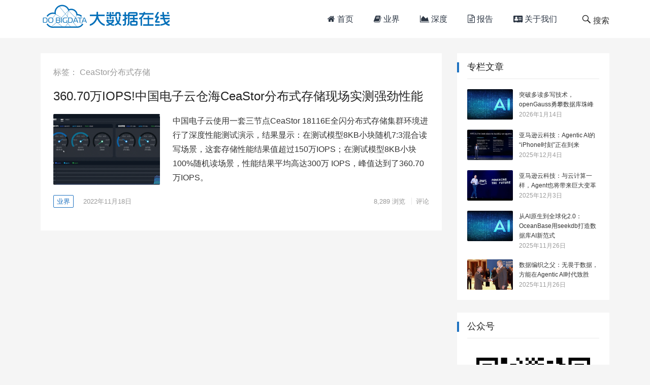

--- FILE ---
content_type: text/html; charset=UTF-8
request_url: https://www.dobigdata.cn/tag/ceastor%E5%88%86%E5%B8%83%E5%BC%8F%E5%AD%98%E5%82%A8
body_size: 9091
content:
<!DOCTYPE html>
<html lang="zh-Hans">
<head>
<meta charset="UTF-8">
<meta name="viewport" content="width=device-width, initial-scale=1">
<meta http-equiv="X-UA-Compatible" content="IE=edge">
<meta name="HandheldFriendly" content="true">
<link rel="profile" href="http://gmpg.org/xfn/11">
<title>CeaStor分布式存储 &#8211; 大数据在线</title>
<meta name='robots' content='max-image-preview:large' />
<link rel="alternate" type="application/rss+xml" title="大数据在线 &raquo; Feed" href="https://www.dobigdata.cn/feed" />
<link rel="alternate" type="application/rss+xml" title="大数据在线 &raquo; 评论 Feed" href="https://www.dobigdata.cn/comments/feed" />
<link rel="alternate" type="application/rss+xml" title="大数据在线 &raquo; CeaStor分布式存储 标签 Feed" href="https://www.dobigdata.cn/tag/ceastor%e5%88%86%e5%b8%83%e5%bc%8f%e5%ad%98%e5%82%a8/feed" />
<script type="text/javascript">
/* <![CDATA[ */
window._wpemojiSettings = {"baseUrl":"https:\/\/s.w.org\/images\/core\/emoji\/14.0.0\/72x72\/","ext":".png","svgUrl":"https:\/\/s.w.org\/images\/core\/emoji\/14.0.0\/svg\/","svgExt":".svg","source":{"concatemoji":"https:\/\/www.dobigdata.cn\/wp-includes\/js\/wp-emoji-release.min.js?ver=6.4.7"}};
/*! This file is auto-generated */
!function(i,n){var o,s,e;function c(e){try{var t={supportTests:e,timestamp:(new Date).valueOf()};sessionStorage.setItem(o,JSON.stringify(t))}catch(e){}}function p(e,t,n){e.clearRect(0,0,e.canvas.width,e.canvas.height),e.fillText(t,0,0);var t=new Uint32Array(e.getImageData(0,0,e.canvas.width,e.canvas.height).data),r=(e.clearRect(0,0,e.canvas.width,e.canvas.height),e.fillText(n,0,0),new Uint32Array(e.getImageData(0,0,e.canvas.width,e.canvas.height).data));return t.every(function(e,t){return e===r[t]})}function u(e,t,n){switch(t){case"flag":return n(e,"\ud83c\udff3\ufe0f\u200d\u26a7\ufe0f","\ud83c\udff3\ufe0f\u200b\u26a7\ufe0f")?!1:!n(e,"\ud83c\uddfa\ud83c\uddf3","\ud83c\uddfa\u200b\ud83c\uddf3")&&!n(e,"\ud83c\udff4\udb40\udc67\udb40\udc62\udb40\udc65\udb40\udc6e\udb40\udc67\udb40\udc7f","\ud83c\udff4\u200b\udb40\udc67\u200b\udb40\udc62\u200b\udb40\udc65\u200b\udb40\udc6e\u200b\udb40\udc67\u200b\udb40\udc7f");case"emoji":return!n(e,"\ud83e\udef1\ud83c\udffb\u200d\ud83e\udef2\ud83c\udfff","\ud83e\udef1\ud83c\udffb\u200b\ud83e\udef2\ud83c\udfff")}return!1}function f(e,t,n){var r="undefined"!=typeof WorkerGlobalScope&&self instanceof WorkerGlobalScope?new OffscreenCanvas(300,150):i.createElement("canvas"),a=r.getContext("2d",{willReadFrequently:!0}),o=(a.textBaseline="top",a.font="600 32px Arial",{});return e.forEach(function(e){o[e]=t(a,e,n)}),o}function t(e){var t=i.createElement("script");t.src=e,t.defer=!0,i.head.appendChild(t)}"undefined"!=typeof Promise&&(o="wpEmojiSettingsSupports",s=["flag","emoji"],n.supports={everything:!0,everythingExceptFlag:!0},e=new Promise(function(e){i.addEventListener("DOMContentLoaded",e,{once:!0})}),new Promise(function(t){var n=function(){try{var e=JSON.parse(sessionStorage.getItem(o));if("object"==typeof e&&"number"==typeof e.timestamp&&(new Date).valueOf()<e.timestamp+604800&&"object"==typeof e.supportTests)return e.supportTests}catch(e){}return null}();if(!n){if("undefined"!=typeof Worker&&"undefined"!=typeof OffscreenCanvas&&"undefined"!=typeof URL&&URL.createObjectURL&&"undefined"!=typeof Blob)try{var e="postMessage("+f.toString()+"("+[JSON.stringify(s),u.toString(),p.toString()].join(",")+"));",r=new Blob([e],{type:"text/javascript"}),a=new Worker(URL.createObjectURL(r),{name:"wpTestEmojiSupports"});return void(a.onmessage=function(e){c(n=e.data),a.terminate(),t(n)})}catch(e){}c(n=f(s,u,p))}t(n)}).then(function(e){for(var t in e)n.supports[t]=e[t],n.supports.everything=n.supports.everything&&n.supports[t],"flag"!==t&&(n.supports.everythingExceptFlag=n.supports.everythingExceptFlag&&n.supports[t]);n.supports.everythingExceptFlag=n.supports.everythingExceptFlag&&!n.supports.flag,n.DOMReady=!1,n.readyCallback=function(){n.DOMReady=!0}}).then(function(){return e}).then(function(){var e;n.supports.everything||(n.readyCallback(),(e=n.source||{}).concatemoji?t(e.concatemoji):e.wpemoji&&e.twemoji&&(t(e.twemoji),t(e.wpemoji)))}))}((window,document),window._wpemojiSettings);
/* ]]> */
</script>
<style id='wp-emoji-styles-inline-css' type='text/css'>

	img.wp-smiley, img.emoji {
		display: inline !important;
		border: none !important;
		box-shadow: none !important;
		height: 1em !important;
		width: 1em !important;
		margin: 0 0.07em !important;
		vertical-align: -0.1em !important;
		background: none !important;
		padding: 0 !important;
	}
</style>
<link rel='stylesheet' id='wp-block-library-css' href='https://www.dobigdata.cn/wp-includes/css/dist/block-library/style.min.css?ver=6.4.7' type='text/css' media='all' />
<style id='classic-theme-styles-inline-css' type='text/css'>
/*! This file is auto-generated */
.wp-block-button__link{color:#fff;background-color:#32373c;border-radius:9999px;box-shadow:none;text-decoration:none;padding:calc(.667em + 2px) calc(1.333em + 2px);font-size:1.125em}.wp-block-file__button{background:#32373c;color:#fff;text-decoration:none}
</style>
<style id='global-styles-inline-css' type='text/css'>
body{--wp--preset--color--black: #000000;--wp--preset--color--cyan-bluish-gray: #abb8c3;--wp--preset--color--white: #ffffff;--wp--preset--color--pale-pink: #f78da7;--wp--preset--color--vivid-red: #cf2e2e;--wp--preset--color--luminous-vivid-orange: #ff6900;--wp--preset--color--luminous-vivid-amber: #fcb900;--wp--preset--color--light-green-cyan: #7bdcb5;--wp--preset--color--vivid-green-cyan: #00d084;--wp--preset--color--pale-cyan-blue: #8ed1fc;--wp--preset--color--vivid-cyan-blue: #0693e3;--wp--preset--color--vivid-purple: #9b51e0;--wp--preset--gradient--vivid-cyan-blue-to-vivid-purple: linear-gradient(135deg,rgba(6,147,227,1) 0%,rgb(155,81,224) 100%);--wp--preset--gradient--light-green-cyan-to-vivid-green-cyan: linear-gradient(135deg,rgb(122,220,180) 0%,rgb(0,208,130) 100%);--wp--preset--gradient--luminous-vivid-amber-to-luminous-vivid-orange: linear-gradient(135deg,rgba(252,185,0,1) 0%,rgba(255,105,0,1) 100%);--wp--preset--gradient--luminous-vivid-orange-to-vivid-red: linear-gradient(135deg,rgba(255,105,0,1) 0%,rgb(207,46,46) 100%);--wp--preset--gradient--very-light-gray-to-cyan-bluish-gray: linear-gradient(135deg,rgb(238,238,238) 0%,rgb(169,184,195) 100%);--wp--preset--gradient--cool-to-warm-spectrum: linear-gradient(135deg,rgb(74,234,220) 0%,rgb(151,120,209) 20%,rgb(207,42,186) 40%,rgb(238,44,130) 60%,rgb(251,105,98) 80%,rgb(254,248,76) 100%);--wp--preset--gradient--blush-light-purple: linear-gradient(135deg,rgb(255,206,236) 0%,rgb(152,150,240) 100%);--wp--preset--gradient--blush-bordeaux: linear-gradient(135deg,rgb(254,205,165) 0%,rgb(254,45,45) 50%,rgb(107,0,62) 100%);--wp--preset--gradient--luminous-dusk: linear-gradient(135deg,rgb(255,203,112) 0%,rgb(199,81,192) 50%,rgb(65,88,208) 100%);--wp--preset--gradient--pale-ocean: linear-gradient(135deg,rgb(255,245,203) 0%,rgb(182,227,212) 50%,rgb(51,167,181) 100%);--wp--preset--gradient--electric-grass: linear-gradient(135deg,rgb(202,248,128) 0%,rgb(113,206,126) 100%);--wp--preset--gradient--midnight: linear-gradient(135deg,rgb(2,3,129) 0%,rgb(40,116,252) 100%);--wp--preset--font-size--small: 13px;--wp--preset--font-size--medium: 20px;--wp--preset--font-size--large: 36px;--wp--preset--font-size--x-large: 42px;--wp--preset--spacing--20: 0.44rem;--wp--preset--spacing--30: 0.67rem;--wp--preset--spacing--40: 1rem;--wp--preset--spacing--50: 1.5rem;--wp--preset--spacing--60: 2.25rem;--wp--preset--spacing--70: 3.38rem;--wp--preset--spacing--80: 5.06rem;--wp--preset--shadow--natural: 6px 6px 9px rgba(0, 0, 0, 0.2);--wp--preset--shadow--deep: 12px 12px 50px rgba(0, 0, 0, 0.4);--wp--preset--shadow--sharp: 6px 6px 0px rgba(0, 0, 0, 0.2);--wp--preset--shadow--outlined: 6px 6px 0px -3px rgba(255, 255, 255, 1), 6px 6px rgba(0, 0, 0, 1);--wp--preset--shadow--crisp: 6px 6px 0px rgba(0, 0, 0, 1);}:where(.is-layout-flex){gap: 0.5em;}:where(.is-layout-grid){gap: 0.5em;}body .is-layout-flow > .alignleft{float: left;margin-inline-start: 0;margin-inline-end: 2em;}body .is-layout-flow > .alignright{float: right;margin-inline-start: 2em;margin-inline-end: 0;}body .is-layout-flow > .aligncenter{margin-left: auto !important;margin-right: auto !important;}body .is-layout-constrained > .alignleft{float: left;margin-inline-start: 0;margin-inline-end: 2em;}body .is-layout-constrained > .alignright{float: right;margin-inline-start: 2em;margin-inline-end: 0;}body .is-layout-constrained > .aligncenter{margin-left: auto !important;margin-right: auto !important;}body .is-layout-constrained > :where(:not(.alignleft):not(.alignright):not(.alignfull)){max-width: var(--wp--style--global--content-size);margin-left: auto !important;margin-right: auto !important;}body .is-layout-constrained > .alignwide{max-width: var(--wp--style--global--wide-size);}body .is-layout-flex{display: flex;}body .is-layout-flex{flex-wrap: wrap;align-items: center;}body .is-layout-flex > *{margin: 0;}body .is-layout-grid{display: grid;}body .is-layout-grid > *{margin: 0;}:where(.wp-block-columns.is-layout-flex){gap: 2em;}:where(.wp-block-columns.is-layout-grid){gap: 2em;}:where(.wp-block-post-template.is-layout-flex){gap: 1.25em;}:where(.wp-block-post-template.is-layout-grid){gap: 1.25em;}.has-black-color{color: var(--wp--preset--color--black) !important;}.has-cyan-bluish-gray-color{color: var(--wp--preset--color--cyan-bluish-gray) !important;}.has-white-color{color: var(--wp--preset--color--white) !important;}.has-pale-pink-color{color: var(--wp--preset--color--pale-pink) !important;}.has-vivid-red-color{color: var(--wp--preset--color--vivid-red) !important;}.has-luminous-vivid-orange-color{color: var(--wp--preset--color--luminous-vivid-orange) !important;}.has-luminous-vivid-amber-color{color: var(--wp--preset--color--luminous-vivid-amber) !important;}.has-light-green-cyan-color{color: var(--wp--preset--color--light-green-cyan) !important;}.has-vivid-green-cyan-color{color: var(--wp--preset--color--vivid-green-cyan) !important;}.has-pale-cyan-blue-color{color: var(--wp--preset--color--pale-cyan-blue) !important;}.has-vivid-cyan-blue-color{color: var(--wp--preset--color--vivid-cyan-blue) !important;}.has-vivid-purple-color{color: var(--wp--preset--color--vivid-purple) !important;}.has-black-background-color{background-color: var(--wp--preset--color--black) !important;}.has-cyan-bluish-gray-background-color{background-color: var(--wp--preset--color--cyan-bluish-gray) !important;}.has-white-background-color{background-color: var(--wp--preset--color--white) !important;}.has-pale-pink-background-color{background-color: var(--wp--preset--color--pale-pink) !important;}.has-vivid-red-background-color{background-color: var(--wp--preset--color--vivid-red) !important;}.has-luminous-vivid-orange-background-color{background-color: var(--wp--preset--color--luminous-vivid-orange) !important;}.has-luminous-vivid-amber-background-color{background-color: var(--wp--preset--color--luminous-vivid-amber) !important;}.has-light-green-cyan-background-color{background-color: var(--wp--preset--color--light-green-cyan) !important;}.has-vivid-green-cyan-background-color{background-color: var(--wp--preset--color--vivid-green-cyan) !important;}.has-pale-cyan-blue-background-color{background-color: var(--wp--preset--color--pale-cyan-blue) !important;}.has-vivid-cyan-blue-background-color{background-color: var(--wp--preset--color--vivid-cyan-blue) !important;}.has-vivid-purple-background-color{background-color: var(--wp--preset--color--vivid-purple) !important;}.has-black-border-color{border-color: var(--wp--preset--color--black) !important;}.has-cyan-bluish-gray-border-color{border-color: var(--wp--preset--color--cyan-bluish-gray) !important;}.has-white-border-color{border-color: var(--wp--preset--color--white) !important;}.has-pale-pink-border-color{border-color: var(--wp--preset--color--pale-pink) !important;}.has-vivid-red-border-color{border-color: var(--wp--preset--color--vivid-red) !important;}.has-luminous-vivid-orange-border-color{border-color: var(--wp--preset--color--luminous-vivid-orange) !important;}.has-luminous-vivid-amber-border-color{border-color: var(--wp--preset--color--luminous-vivid-amber) !important;}.has-light-green-cyan-border-color{border-color: var(--wp--preset--color--light-green-cyan) !important;}.has-vivid-green-cyan-border-color{border-color: var(--wp--preset--color--vivid-green-cyan) !important;}.has-pale-cyan-blue-border-color{border-color: var(--wp--preset--color--pale-cyan-blue) !important;}.has-vivid-cyan-blue-border-color{border-color: var(--wp--preset--color--vivid-cyan-blue) !important;}.has-vivid-purple-border-color{border-color: var(--wp--preset--color--vivid-purple) !important;}.has-vivid-cyan-blue-to-vivid-purple-gradient-background{background: var(--wp--preset--gradient--vivid-cyan-blue-to-vivid-purple) !important;}.has-light-green-cyan-to-vivid-green-cyan-gradient-background{background: var(--wp--preset--gradient--light-green-cyan-to-vivid-green-cyan) !important;}.has-luminous-vivid-amber-to-luminous-vivid-orange-gradient-background{background: var(--wp--preset--gradient--luminous-vivid-amber-to-luminous-vivid-orange) !important;}.has-luminous-vivid-orange-to-vivid-red-gradient-background{background: var(--wp--preset--gradient--luminous-vivid-orange-to-vivid-red) !important;}.has-very-light-gray-to-cyan-bluish-gray-gradient-background{background: var(--wp--preset--gradient--very-light-gray-to-cyan-bluish-gray) !important;}.has-cool-to-warm-spectrum-gradient-background{background: var(--wp--preset--gradient--cool-to-warm-spectrum) !important;}.has-blush-light-purple-gradient-background{background: var(--wp--preset--gradient--blush-light-purple) !important;}.has-blush-bordeaux-gradient-background{background: var(--wp--preset--gradient--blush-bordeaux) !important;}.has-luminous-dusk-gradient-background{background: var(--wp--preset--gradient--luminous-dusk) !important;}.has-pale-ocean-gradient-background{background: var(--wp--preset--gradient--pale-ocean) !important;}.has-electric-grass-gradient-background{background: var(--wp--preset--gradient--electric-grass) !important;}.has-midnight-gradient-background{background: var(--wp--preset--gradient--midnight) !important;}.has-small-font-size{font-size: var(--wp--preset--font-size--small) !important;}.has-medium-font-size{font-size: var(--wp--preset--font-size--medium) !important;}.has-large-font-size{font-size: var(--wp--preset--font-size--large) !important;}.has-x-large-font-size{font-size: var(--wp--preset--font-size--x-large) !important;}
.wp-block-navigation a:where(:not(.wp-element-button)){color: inherit;}
:where(.wp-block-post-template.is-layout-flex){gap: 1.25em;}:where(.wp-block-post-template.is-layout-grid){gap: 1.25em;}
:where(.wp-block-columns.is-layout-flex){gap: 2em;}:where(.wp-block-columns.is-layout-grid){gap: 2em;}
.wp-block-pullquote{font-size: 1.5em;line-height: 1.6;}
</style>
<link rel='stylesheet' id='boke-1-style-css' href='https://www.dobigdata.cn/wp-content/themes/dobigdata/style.css?ver=1768673837' type='text/css' media='all' />
<link rel='stylesheet' id='genericons-style-css' href='https://www.dobigdata.cn/wp-content/themes/dobigdata/genericons/genericons/genericons.css?ver=6.4.7' type='text/css' media='all' />
<link rel='stylesheet' id='boke-1-responsive-style-css' href='https://www.dobigdata.cn/wp-content/themes/dobigdata/responsive.css?ver=1768673837' type='text/css' media='all' />
<script type="text/javascript" src="https://www.dobigdata.cn/wp-includes/js/jquery/jquery.min.js?ver=3.7.1" id="jquery-core-js"></script>
<script type="text/javascript" src="https://www.dobigdata.cn/wp-includes/js/jquery/jquery-migrate.min.js?ver=3.4.1" id="jquery-migrate-js"></script>
<link rel="https://api.w.org/" href="https://www.dobigdata.cn/wp-json/" /><link rel="alternate" type="application/json" href="https://www.dobigdata.cn/wp-json/wp/v2/tags/824" /><link rel="EditURI" type="application/rsd+xml" title="RSD" href="https://www.dobigdata.cn/xmlrpc.php?rsd" />
<meta name="generator" content="WordPress 6.4.7" />
<link rel='stylesheet' id='boke-1-style-css'  href='//www.dobigdata.cn/wp-content/themes/dobigdata/font-awesome/css/font-awesome.css?ver=2026-01-17' type='text/css' media='all' />

</head>

<body class="archive tag tag-ceastor tag-824 wp-custom-logo hfeed">
<div id="page" class="site">

	<header id="masthead" class="site-header clear">
	
		<div class="container">

		<div class="site-branding">

			
				<div id="logo">
					<span class="helper"></span>
					<a href="https://www.dobigdata.cn/" class="custom-logo-link" rel="home"><img width="250" height="75" src="https://www.dobigdata.cn/wp-content/uploads/2019/01/cropped-1bb87d41d15fe27b500a4bfcde01bb0e-5.png" class="custom-logo" alt="大数据在线" decoding="async" /></a>				</div><!-- #logo -->

			
		</div><!-- .site-branding -->		

		<nav id="primary-nav" class="primary-navigation">
			<div class="menu-top-container"><ul id="primary-menu" class="sf-menu"><li id="menu-item-198" class="menu-item menu-item-type-custom menu-item-object-custom menu-item-home menu-item-198"><a href="http://www.dobigdata.cn"><i class="fa fa-home" aria-hidden="true"></i> 首页</a></li>
<li id="menu-item-197" class="menu-item menu-item-type-taxonomy menu-item-object-category menu-item-197"><a href="https://www.dobigdata.cn/category/news"><i class="fa fa-book"></i> 业界</a></li>
<li id="menu-item-101" class="menu-item menu-item-type-taxonomy menu-item-object-category menu-item-101"><a href="https://www.dobigdata.cn/category/depth"><i class="fa fa-area-chart" aria-hidden="true"></i> 深度</a></li>
<li id="menu-item-102" class="menu-item menu-item-type-taxonomy menu-item-object-category menu-item-102"><a href="https://www.dobigdata.cn/category/report"><i class="fa fa-file-text-o"></i> 报告</a></li>
<li id="menu-item-24" class="menu-item menu-item-type-post_type menu-item-object-page menu-item-24"><a href="https://www.dobigdata.cn/about"><i class="fa fa-address-card" aria-hidden="true"></i> 关于我们</a></li>
</ul></div>		</nav><!-- #primary-nav -->

		<div id="slick-mobile-menu"></div>
			
		<span class="search-icon">
			<span class="genericon genericon-search"> <span>搜索</span></span>
			<span class="genericon genericon-close"> <span>收起</span></span>			
		</span>

		<div class="header-search">
			<form id="searchform" method="get" action="https://www.dobigdata.cn/">
	<input type="search" name="s" class="search-input" placeholder="请输入关键字&hellip;" autocomplete="off">
	<button type="submit" class="search-submit">搜索</button>		
</form>		</div><!-- .header-search -->

		</div><!-- .container -->

	</header><!-- #masthead -->	

<div id="content" class="site-content container clear">

	<div id="primary" class="content-area clear">
				
		<main id="main" class="site-main clear">

			<div class="breadcrumbs clear">
				<h1>标签： <span>CeaStor分布式存储</span></h1>
			</div><!-- .breadcrumbs -->
		
			<div id="recent-content" class="content-list">

				
<div id="post-4333" class="clear last post-4333 post type-post status-publish format-standard has-post-thumbnail hentry category-news tag-ceastor tag-345">	

	<h2 class="entry-title"><a href="https://www.dobigdata.cn/4333.html">360.70万IOPS!中国电子云仓海CeaStor分布式存储现场实测强劲性能</a></h2>

			<a class="thumbnail-link" href="https://www.dobigdata.cn/4333.html">
			<div class="thumbnail-wrap">
				<img width="300" height="200" src="https://www.dobigdata.cn/wp-content/uploads/2022/11/7325dc5ae2e04509337f0e0d0f4da70f-300x200.png" class="attachment-post-thumbnail size-post-thumbnail wp-post-image" alt="" decoding="async" fetchpriority="high" srcset="https://www.dobigdata.cn/wp-content/uploads/2022/11/7325dc5ae2e04509337f0e0d0f4da70f-300x200.png 300w, https://www.dobigdata.cn/wp-content/uploads/2022/11/7325dc5ae2e04509337f0e0d0f4da70f-120x80.png 120w" sizes="(max-width: 300px) 100vw, 300px" />			</div><!-- .thumbnail-wrap -->
		</a>
		
	
	<div class="entry-overview">

		<div class="entry-summary">
			<p>中国电子云使用一套三节点CeaStor 18116E全闪分布式存储集群环境进行了深度性能测试演示，结果显示：在测试模型8KB小块随机7:3混合读写场景，这套存储性能结果值超过150万IOPS；在测试模型8KB小块 100%随机读场景，性能结果平均高达300万 IOPS，峰值达到了360.70万IOPS。</p>
		</div><!-- .entry-summary -->

		<div class="entry-meta">

	<span class="entry-category"><a href="https://www.dobigdata.cn/category/news " >业界</a> </span>

	<span class="entry-date">2022年11月18日</span>

	<span class="meta-right">

		<span class="entry-views"><span class="view-count">8,289</span> 浏览</span>
		<span class="entry-comment"><a href="https://www.dobigdata.cn/4333.html#respond" class="comments-link" >评论</a></span>

	</span><!-- .meta-right -->
	
</div><!-- .entry-meta -->	
	</div><!-- .entry-overview -->

</div><!-- #post-4333 -->
			</div><!-- #recent-content -->

		</main><!-- .site-main -->

		
	</div><!-- #primary -->


<aside id="secondary" class="widget-area sidebar">

<div id="revenue_pro-views-2" class="widget widget-revenue_pro-views widget_posts_thumbnail"><h2 class="widget-title">专栏文章</h2><ul><li class="clear"><a href="https://www.dobigdata.cn/6252.html" rel="bookmark"><div class="thumbnail-wrap"><img width="300" height="200" src="https://www.dobigdata.cn/wp-content/uploads/2025/11/9f360c5ab7736510df54c882e9dbf188-13-300x200.jpeg" class="attachment-post-thumbnail size-post-thumbnail wp-post-image" alt="" decoding="async" loading="lazy" srcset="https://www.dobigdata.cn/wp-content/uploads/2025/11/9f360c5ab7736510df54c882e9dbf188-13-300x200.jpeg 300w, https://www.dobigdata.cn/wp-content/uploads/2025/11/9f360c5ab7736510df54c882e9dbf188-13-120x80.jpeg 120w" sizes="(max-width: 300px) 100vw, 300px" /></div></a><div class="entry-wrap"><a href="https://www.dobigdata.cn/6252.html" rel="bookmark">突破多读多写技术，openGauss勇攀数据库珠峰</a><div class="entry-meta">2026年1月14日</div></div></li><li class="clear"><a href="https://www.dobigdata.cn/6156.html" rel="bookmark"><div class="thumbnail-wrap"><img width="300" height="200" src="https://www.dobigdata.cn/wp-content/uploads/2025/12/f7bf0e935e30492d4cd6d1d60d0da199-300x200.png" class="attachment-post-thumbnail size-post-thumbnail wp-post-image" alt="" decoding="async" loading="lazy" srcset="https://www.dobigdata.cn/wp-content/uploads/2025/12/f7bf0e935e30492d4cd6d1d60d0da199-300x200.png 300w, https://www.dobigdata.cn/wp-content/uploads/2025/12/f7bf0e935e30492d4cd6d1d60d0da199-120x80.png 120w" sizes="(max-width: 300px) 100vw, 300px" /></div></a><div class="entry-wrap"><a href="https://www.dobigdata.cn/6156.html" rel="bookmark">亚马逊云科技：Agentic AI的“iPhone时刻”正在到来</a><div class="entry-meta">2025年12月4日</div></div></li><li class="clear"><a href="https://www.dobigdata.cn/6150.html" rel="bookmark"><div class="thumbnail-wrap"><img width="300" height="200" src="https://www.dobigdata.cn/wp-content/uploads/2025/12/5ed0ca9c887e5a5d3abb3ee653cd945c-300x200.jpg" class="attachment-post-thumbnail size-post-thumbnail wp-post-image" alt="" decoding="async" loading="lazy" srcset="https://www.dobigdata.cn/wp-content/uploads/2025/12/5ed0ca9c887e5a5d3abb3ee653cd945c-300x200.jpg 300w, https://www.dobigdata.cn/wp-content/uploads/2025/12/5ed0ca9c887e5a5d3abb3ee653cd945c-1024x683.jpg 1024w, https://www.dobigdata.cn/wp-content/uploads/2025/12/5ed0ca9c887e5a5d3abb3ee653cd945c-768x512.jpg 768w, https://www.dobigdata.cn/wp-content/uploads/2025/12/5ed0ca9c887e5a5d3abb3ee653cd945c-1536x1024.jpg 1536w, https://www.dobigdata.cn/wp-content/uploads/2025/12/5ed0ca9c887e5a5d3abb3ee653cd945c-2048x1365.jpg 2048w, https://www.dobigdata.cn/wp-content/uploads/2025/12/5ed0ca9c887e5a5d3abb3ee653cd945c-120x80.jpg 120w" sizes="(max-width: 300px) 100vw, 300px" /></div></a><div class="entry-wrap"><a href="https://www.dobigdata.cn/6150.html" rel="bookmark">亚马逊云科技：与云计算一样，Agent也将带来巨大变革</a><div class="entry-meta">2025年12月3日</div></div></li><li class="clear"><a href="https://www.dobigdata.cn/6137.html" rel="bookmark"><div class="thumbnail-wrap"><img width="300" height="200" src="https://www.dobigdata.cn/wp-content/uploads/2025/11/9f360c5ab7736510df54c882e9dbf188-13-300x200.jpeg" class="attachment-post-thumbnail size-post-thumbnail wp-post-image" alt="" decoding="async" loading="lazy" srcset="https://www.dobigdata.cn/wp-content/uploads/2025/11/9f360c5ab7736510df54c882e9dbf188-13-300x200.jpeg 300w, https://www.dobigdata.cn/wp-content/uploads/2025/11/9f360c5ab7736510df54c882e9dbf188-13-120x80.jpeg 120w" sizes="(max-width: 300px) 100vw, 300px" /></div></a><div class="entry-wrap"><a href="https://www.dobigdata.cn/6137.html" rel="bookmark">从AI原生到全球化2.0：OceanBase用seekdb打造数据库AI新范式</a><div class="entry-meta">2025年11月26日</div></div></li><li class="clear"><a href="https://www.dobigdata.cn/6121.html" rel="bookmark"><div class="thumbnail-wrap"><img width="300" height="200" src="https://www.dobigdata.cn/wp-content/uploads/2025/11/55e210cfbe956e3526159c28e2d532f3-300x200.jpg" class="attachment-post-thumbnail size-post-thumbnail wp-post-image" alt="" decoding="async" loading="lazy" srcset="https://www.dobigdata.cn/wp-content/uploads/2025/11/55e210cfbe956e3526159c28e2d532f3-300x200.jpg 300w, https://www.dobigdata.cn/wp-content/uploads/2025/11/55e210cfbe956e3526159c28e2d532f3-120x80.jpg 120w" sizes="(max-width: 300px) 100vw, 300px" /></div></a><div class="entry-wrap"><a href="https://www.dobigdata.cn/6121.html" rel="bookmark">数据编织之父：无畏于数据，方能在Agentic AI时代致胜</a><div class="entry-meta">2025年11月26日</div></div></li></ul></div>
<div id="wechat" class="widget widget_wcahat">
<h2 class="widget-title">公众号</h2>
<div class="tagcloud"><img src="/wp-content/uploads/2019/01/cc84e1fc301d9b8a5c1077adf8b308f6.jpg" alt="大数据在线"></div>
</div>
	<div id="revenue_pro-views-2" class="widget widget-revenue_pro-views widget_posts_thumbnail"><h2 class="widget-title">深度文章</h2><ul><li class="clear"><a href="https://www.dobigdata.cn/6250.html" rel="bookmark"><div class="thumbnail-wrap"><img width="300" height="200" src="https://www.dobigdata.cn/wp-content/uploads/2025/11/9f360c5ab7736510df54c882e9dbf188-13-300x200.jpeg" class="attachment-post-thumbnail size-post-thumbnail wp-post-image" alt="" decoding="async" loading="lazy" srcset="https://www.dobigdata.cn/wp-content/uploads/2025/11/9f360c5ab7736510df54c882e9dbf188-13-300x200.jpeg 300w, https://www.dobigdata.cn/wp-content/uploads/2025/11/9f360c5ab7736510df54c882e9dbf188-13-120x80.jpeg 120w" sizes="(max-width: 300px) 100vw, 300px" /></div></a><div class="entry-wrap"><a href="https://www.dobigdata.cn/6250.html" rel="bookmark">谁在布局GEO？解码马斯克、国内营销机构的赛道卡位逻辑</a><div class="entry-meta">2026年1月13日</div></div></li><li class="clear"><a href="https://www.dobigdata.cn/6257.html" rel="bookmark"><div class="thumbnail-wrap"><img width="300" height="200" src="https://www.dobigdata.cn/wp-content/uploads/2025/11/9f360c5ab7736510df54c882e9dbf188-13-300x200.jpeg" class="attachment-post-thumbnail size-post-thumbnail wp-post-image" alt="" decoding="async" loading="lazy" srcset="https://www.dobigdata.cn/wp-content/uploads/2025/11/9f360c5ab7736510df54c882e9dbf188-13-300x200.jpeg 300w, https://www.dobigdata.cn/wp-content/uploads/2025/11/9f360c5ab7736510df54c882e9dbf188-13-120x80.jpeg 120w" sizes="(max-width: 300px) 100vw, 300px" /></div></a><div class="entry-wrap"><a href="https://www.dobigdata.cn/6257.html" rel="bookmark">XSKY最新发布的AIMesh方案，让AI推理成本直接“跳水”</a><div class="entry-meta">2026年1月15日</div></div></li><li class="clear"><a href="https://www.dobigdata.cn/6245.html" rel="bookmark"><div class="thumbnail-wrap"><img width="300" height="200" src="https://www.dobigdata.cn/wp-content/uploads/2025/12/09ae43b94a39bdce504a42ba1fca2fb4-300x200.jpg" class="attachment-post-thumbnail size-post-thumbnail wp-post-image" alt="" decoding="async" loading="lazy" srcset="https://www.dobigdata.cn/wp-content/uploads/2025/12/09ae43b94a39bdce504a42ba1fca2fb4-300x200.jpg 300w, https://www.dobigdata.cn/wp-content/uploads/2025/12/09ae43b94a39bdce504a42ba1fca2fb4-120x80.jpg 120w" sizes="(max-width: 300px) 100vw, 300px" /></div></a><div class="entry-wrap"><a href="https://www.dobigdata.cn/6245.html" rel="bookmark">天翼云助推首部大模型国标落地，引领AI产业规范化发展</a><div class="entry-meta">2026年1月13日</div></div></li></ul></div><div id="tag_cloud-2" class="widget widget_tag_cloud"><h2 class="widget-title">热门标签</h2><div class="tagcloud"><a href="https://www.dobigdata.cn/tag/ai" class="tag-cloud-link tag-link-16 tag-link-position-1" style="font-size: 15.648148148148pt;" aria-label="AI (54 项)">AI</a>
<a href="https://www.dobigdata.cn/tag/aigc" class="tag-cloud-link tag-link-909 tag-link-position-2" style="font-size: 11.62962962963pt;" aria-label="AIGC (26 项)">AIGC</a>
<a href="https://www.dobigdata.cn/tag/ai%e5%a4%a7%e6%a8%a1%e5%9e%8b" class="tag-cloud-link tag-link-890 tag-link-position-3" style="font-size: 10.462962962963pt;" aria-label="AI大模型 (21 项)">AI大模型</a>
<a href="https://www.dobigdata.cn/tag/aws" class="tag-cloud-link tag-link-22 tag-link-position-4" style="font-size: 19.018518518519pt;" aria-label="AWS (99 项)">AWS</a>
<a href="https://www.dobigdata.cn/tag/intel" class="tag-cloud-link tag-link-447 tag-link-position-5" style="font-size: 8.3888888888889pt;" aria-label="Intel (14 项)">Intel</a>
<a href="https://www.dobigdata.cn/tag/ssd" class="tag-cloud-link tag-link-251 tag-link-position-6" style="font-size: 9.4259259259259pt;" aria-label="SSD (17 项)">SSD</a>
<a href="https://www.dobigdata.cn/tag/%e4%b8%96%e7%ba%aa%e4%ba%92%e8%81%94" class="tag-cloud-link tag-link-486 tag-link-position-7" style="font-size: 9.6851851851852pt;" aria-label="世纪互联 (18 项)">世纪互联</a>
<a href="https://www.dobigdata.cn/tag/%e4%b8%ad%e5%9b%bd%e7%94%b5%e5%ad%90%e4%ba%91" class="tag-cloud-link tag-link-345 tag-link-position-8" style="font-size: 9.4259259259259pt;" aria-label="中国电子云 (17 项)">中国电子云</a>
<a href="https://www.dobigdata.cn/tag/%e4%ba%91%e6%95%b0%e6%8d%ae%e5%ba%93" class="tag-cloud-link tag-link-297 tag-link-position-9" style="font-size: 8.6481481481481pt;" aria-label="云数据库 (15 项)">云数据库</a>
<a href="https://www.dobigdata.cn/tag/%e4%ba%91%e8%ae%a1%e7%ae%97" class="tag-cloud-link tag-link-3 tag-link-position-10" style="font-size: 22pt;" aria-label="云计算 (170 项)">云计算</a>
<a href="https://www.dobigdata.cn/tag/%e4%ba%9a%e9%a9%ac%e9%80%8a%e4%ba%91%e7%a7%91%e6%8a%80" class="tag-cloud-link tag-link-455 tag-link-position-11" style="font-size: 18.62962962963pt;" aria-label="亚马逊云科技 (93 项)">亚马逊云科技</a>
<a href="https://www.dobigdata.cn/tag/%e4%ba%ba%e5%b7%a5%e6%99%ba%e8%83%bd" class="tag-cloud-link tag-link-5 tag-link-position-12" style="font-size: 21.481481481481pt;" aria-label="人工智能 (153 项)">人工智能</a>
<a href="https://www.dobigdata.cn/tag/%e5%82%b2%e8%85%be" class="tag-cloud-link tag-link-262 tag-link-position-13" style="font-size: 8.3888888888889pt;" aria-label="傲腾 (14 项)">傲腾</a>
<a href="https://www.dobigdata.cn/tag/%e5%85%a8%e9%97%aa%e5%ad%98" class="tag-cloud-link tag-link-304 tag-link-position-14" style="font-size: 10.722222222222pt;" aria-label="全闪存 (22 项)">全闪存</a>
<a href="https://www.dobigdata.cn/tag/%e5%88%86%e5%b8%83%e5%bc%8f%e5%ad%98%e5%82%a8" class="tag-cloud-link tag-link-289 tag-link-position-15" style="font-size: 8.6481481481481pt;" aria-label="分布式存储 (15 项)">分布式存储</a>
<a href="https://www.dobigdata.cn/tag/%e5%8d%8e%e4%b8%ba" class="tag-cloud-link tag-link-26 tag-link-position-16" style="font-size: 19.666666666667pt;" aria-label="华为 (111 项)">华为</a>
<a href="https://www.dobigdata.cn/tag/%e5%8d%8e%e4%b8%ba%e4%ba%91" class="tag-cloud-link tag-link-296 tag-link-position-17" style="font-size: 13.703703703704pt;" aria-label="华为云 (38 项)">华为云</a>
<a href="https://www.dobigdata.cn/tag/%e5%a4%a7%e6%95%b0%e6%8d%ae" class="tag-cloud-link tag-link-4 tag-link-position-18" style="font-size: 19.277777777778pt;" aria-label="大数据 (104 项)">大数据</a>
<a href="https://www.dobigdata.cn/tag/%e5%a4%a7%e6%a8%a1%e5%9e%8b" class="tag-cloud-link tag-link-917 tag-link-position-19" style="font-size: 12.666666666667pt;" aria-label="大模型 (31 项)">大模型</a>
<a href="https://www.dobigdata.cn/tag/%e5%a4%a9%e7%bf%bc%e4%ba%91" class="tag-cloud-link tag-link-1008 tag-link-position-20" style="font-size: 12.407407407407pt;" aria-label="天翼云 (30 项)">天翼云</a>
<a href="https://www.dobigdata.cn/tag/%e5%ad%98%e5%82%a8" class="tag-cloud-link tag-link-7 tag-link-position-21" style="font-size: 15.259259259259pt;" aria-label="存储 (50 项)">存储</a>
<a href="https://www.dobigdata.cn/tag/%e5%ae%8f%e6%9d%89%e7%a7%91%e6%8a%80" class="tag-cloud-link tag-link-393 tag-link-position-22" style="font-size: 8.6481481481481pt;" aria-label="宏杉科技 (15 项)">宏杉科技</a>
<a href="https://www.dobigdata.cn/tag/%e5%ae%b9%e5%99%a8" class="tag-cloud-link tag-link-31 tag-link-position-23" style="font-size: 8.3888888888889pt;" aria-label="容器 (14 项)">容器</a>
<a href="https://www.dobigdata.cn/tag/%e5%be%ae%e8%bd%af" class="tag-cloud-link tag-link-23 tag-link-position-24" style="font-size: 8.3888888888889pt;" aria-label="微软 (14 项)">微软</a>
<a href="https://www.dobigdata.cn/tag/%e6%95%b0%e5%ad%97%e5%8c%96%e8%bd%ac%e5%9e%8b" class="tag-cloud-link tag-link-10 tag-link-position-25" style="font-size: 13.962962962963pt;" aria-label="数字化转型 (40 项)">数字化转型</a>
<a href="https://www.dobigdata.cn/tag/%e6%95%b0%e6%8d%ae%e4%b8%ad%e5%8f%b0" class="tag-cloud-link tag-link-67 tag-link-position-26" style="font-size: 9.037037037037pt;" aria-label="数据中台 (16 项)">数据中台</a>
<a href="https://www.dobigdata.cn/tag/%e6%95%b0%e6%8d%ae%e4%b8%ad%e5%bf%83" class="tag-cloud-link tag-link-43 tag-link-position-27" style="font-size: 14.351851851852pt;" aria-label="数据中心 (43 项)">数据中心</a>
<a href="https://www.dobigdata.cn/tag/%e6%95%b0%e6%8d%ae%e5%ba%93" class="tag-cloud-link tag-link-52 tag-link-position-28" style="font-size: 14.351851851852pt;" aria-label="数据库 (43 项)">数据库</a>
<a href="https://www.dobigdata.cn/tag/%e6%95%b0%e6%8d%ae%e6%b2%bb%e7%90%86" class="tag-cloud-link tag-link-532 tag-link-position-29" style="font-size: 9.037037037037pt;" aria-label="数据治理 (16 项)">数据治理</a>
<a href="https://www.dobigdata.cn/tag/%e6%95%b0%e6%8d%ae%e8%a6%81%e7%b4%a0" class="tag-cloud-link tag-link-954 tag-link-position-30" style="font-size: 9.9444444444444pt;" aria-label="数据要素 (19 项)">数据要素</a>
<a href="https://www.dobigdata.cn/tag/%e6%96%b0%e5%8d%8e%e4%b8%89" class="tag-cloud-link tag-link-257 tag-link-position-31" style="font-size: 8.6481481481481pt;" aria-label="新华三 (15 项)">新华三</a>
<a href="https://www.dobigdata.cn/tag/%e6%99%ba%e7%ae%97%e4%b8%ad%e5%bf%83" class="tag-cloud-link tag-link-368 tag-link-position-32" style="font-size: 8.6481481481481pt;" aria-label="智算中心 (15 项)">智算中心</a>
<a href="https://www.dobigdata.cn/tag/%e6%99%ba%e8%83%bd%e4%bd%93" class="tag-cloud-link tag-link-359 tag-link-position-33" style="font-size: 8.3888888888889pt;" aria-label="智能体 (14 项)">智能体</a>
<a href="https://www.dobigdata.cn/tag/%e6%b5%aa%e6%bd%ae" class="tag-cloud-link tag-link-39 tag-link-position-34" style="font-size: 8pt;" aria-label="浪潮 (13 项)">浪潮</a>
<a href="https://www.dobigdata.cn/tag/%e6%b5%aa%e6%bd%ae%e4%bf%a1%e6%81%af" class="tag-cloud-link tag-link-246 tag-link-position-35" style="font-size: 9.9444444444444pt;" aria-label="浪潮信息 (19 项)">浪潮信息</a>
<a href="https://www.dobigdata.cn/tag/%e6%b5%aa%e6%bd%ae%e5%ad%98%e5%82%a8" class="tag-cloud-link tag-link-247 tag-link-position-36" style="font-size: 9.6851851851852pt;" aria-label="浪潮存储 (18 项)">浪潮存储</a>
<a href="https://www.dobigdata.cn/tag/%e7%88%b1%e6%95%b0" class="tag-cloud-link tag-link-76 tag-link-position-37" style="font-size: 10.203703703704pt;" aria-label="爱数 (20 项)">爱数</a>
<a href="https://www.dobigdata.cn/tag/%e7%94%9f%e6%88%90%e5%bc%8fai" class="tag-cloud-link tag-link-913 tag-link-position-38" style="font-size: 11.240740740741pt;" aria-label="生成式AI (24 项)">生成式AI</a>
<a href="https://www.dobigdata.cn/tag/%e7%bd%91%e7%bb%9c%e5%ae%89%e5%85%a8" class="tag-cloud-link tag-link-42 tag-link-position-39" style="font-size: 8pt;" aria-label="网络安全 (13 项)">网络安全</a>
<a href="https://www.dobigdata.cn/tag/%e8%85%be%e8%ae%af%e4%ba%91" class="tag-cloud-link tag-link-11 tag-link-position-40" style="font-size: 9.6851851851852pt;" aria-label="腾讯云 (18 项)">腾讯云</a>
<a href="https://www.dobigdata.cn/tag/%e8%8a%af%e7%89%87" class="tag-cloud-link tag-link-35 tag-link-position-41" style="font-size: 9.6851851851852pt;" aria-label="芯片 (18 项)">芯片</a>
<a href="https://www.dobigdata.cn/tag/%e8%8b%b1%e7%89%b9%e5%b0%94" class="tag-cloud-link tag-link-34 tag-link-position-42" style="font-size: 14.222222222222pt;" aria-label="英特尔 (42 项)">英特尔</a>
<a href="https://www.dobigdata.cn/tag/%e8%b6%85%e8%9e%8d%e5%90%88" class="tag-cloud-link tag-link-48 tag-link-position-43" style="font-size: 9.9444444444444pt;" aria-label="超融合 (19 项)">超融合</a>
<a href="https://www.dobigdata.cn/tag/%e9%97%aa%e5%ad%98" class="tag-cloud-link tag-link-44 tag-link-position-44" style="font-size: 12.277777777778pt;" aria-label="闪存 (29 项)">闪存</a>
<a href="https://www.dobigdata.cn/tag/%e9%98%bf%e9%87%8c%e4%ba%91" class="tag-cloud-link tag-link-561 tag-link-position-45" style="font-size: 9.4259259259259pt;" aria-label="阿里云 (17 项)">阿里云</a></div>
</div></aside><!-- #secondary -->

	</div><!-- #content .site-content -->
	
	<footer id="colophon" class="site-footer">
	
		
		<div class="clear"></div>
		<div id="site-bottom" class="clear">
			<div class="container">
<div class="site-info">
			
				友情链接&nbsp;&nbsp;&nbsp;&nbsp;|&nbsp;&nbsp;&nbsp;&nbsp;<a href="https://www.infodestri.com/">infoD</a>

			</div>
			</div><!-- .container -->

		</div>
		<div id="site-bottom" class="clear" style="padding:0">

			<div class="container">
			<div class="site-info">

				&copy; 2026 <a href="https://www.dobigdata.cn">大数据在线</a>&nbsp;&nbsp;&nbsp;&nbsp;|&nbsp;&nbsp;&nbsp;&nbsp;<a href="http://beian.miit.gov.cn" target="_blank">京ICP备19000195-1号</a>

			</div>
				

			</div><!-- .container -->

		</div>
		<!-- #site-bottom -->
							
	</footer><!-- #colophon -->
</div><!-- #page -->

<div id="back-top">
	<a href="#top" title="返回顶部"><span class="genericon genericon-collapse"></span></a>
</div>

<script type="text/javascript" src="https://www.dobigdata.cn/wp-content/themes/dobigdata/assets/js/superfish.js?ver=6.4.7" id="superfish-js"></script>
<script type="text/javascript" src="https://www.dobigdata.cn/wp-content/themes/dobigdata/assets/js/jquery.slicknav.js?ver=6.4.7" id="slicknav-js"></script>
<script type="text/javascript" src="https://www.dobigdata.cn/wp-content/themes/dobigdata/assets/js/modernizr.js?ver=6.4.7" id="modernizr-js"></script>
<script type="text/javascript" src="https://www.dobigdata.cn/wp-content/themes/dobigdata/assets/js/html5.js?ver=6.4.7" id="html5-js"></script>
<script type="text/javascript" src="https://www.dobigdata.cn/wp-content/themes/dobigdata/assets/js/jquery.bxslider.js?ver=6.4.7" id="bxslider-js"></script>
<script type="text/javascript" src="https://www.dobigdata.cn/wp-content/themes/dobigdata/assets/js/jquery.custom.js?ver=1768673837" id="boke-1-custom-js"></script>

</body>

</html>

